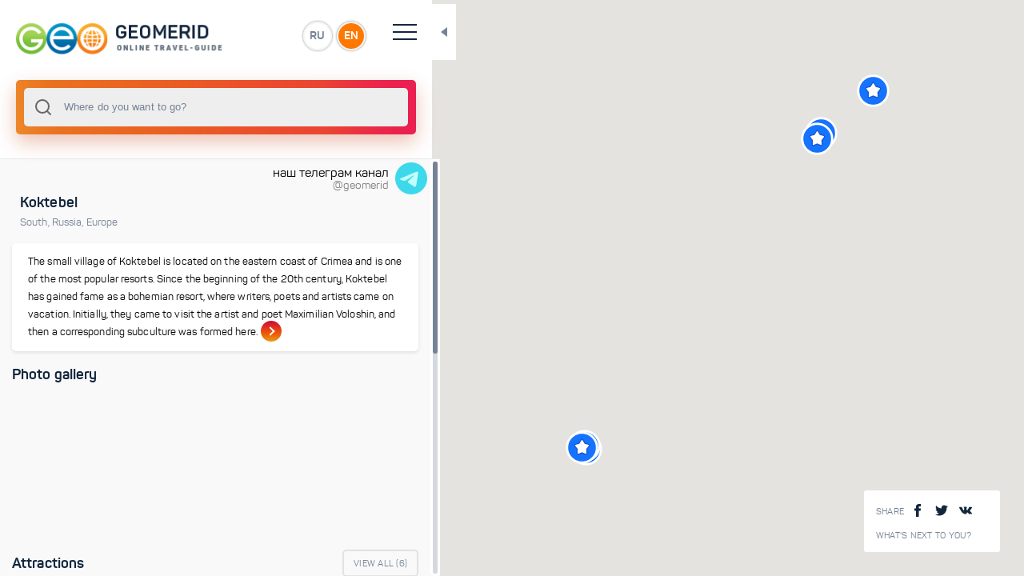

--- FILE ---
content_type: text/html; charset=utf-8
request_url: https://geomerid.com/en/place/koktebel-resort-crimea/
body_size: 6099
content:
<!doctype html>
<html data-n-head-ssr prefix="og: http://ogp.me/ns#" lang="en-us" data-n-head="%7B%22prefix%22:%7B%22ssr%22:%22og:%20http://ogp.me/ns#%22%7D,%22lang%22:%7B%22ssr%22:%22en-us%22%7D%7D">
  <head >
    <title>Koktebel - description, photo, map, tourist routes</title><meta data-n-head="ssr" charset="utf-8"><meta data-n-head="ssr" name="viewport" content="width=device-width, initial-scale=1, maximum-scale=1, user-scalable=0"><meta data-n-head="ssr" data-hid="description" name="description" content="Koktebel - Online guide GeoMerid - description of tourist locations, photo gallery, attractions and interesting places. Where is - South, Russia, Europe"><meta data-n-head="ssr" data-hid="og:title" property="og:title" content="Koktebel"><meta data-n-head="ssr" data-hid="og:description" property="og:description" content="The small village of Koktebel is located on the eastern coast of Crimea and is one of the most popular resorts. Since the beginning of the 20th century, Koktebel has gained fame as a bohemian resort, where writers, poets and artists came on vacation. Initially, they came to visit the artist and poet Maximilian Voloshin, and then a corresponding subculture was formed here."><meta data-n-head="ssr" data-hid="og:url" property="og:url" content="/en/place/koktebel-resort-crimea/"><meta data-n-head="ssr" data-hid="og:image" property="og:image" content="https://geomerid.com:90/UserFiles/Image/gallery/1280x960/35672_naberezhnaya_kpktebel_krym_geomerid_7.jpg"><meta data-n-head="ssr" data-hid="twitter:image:src" property="twitter:image:src" content="https://geomerid.com:90/UserFiles/Image/gallery/1280x960/35672_naberezhnaya_kpktebel_krym_geomerid_7.jpg"><meta data-n-head="ssr" data-hid="og:site_name" property="og:site_name" content="GEOMERID.COM"><meta data-n-head="ssr" name="twitter:card" content="summary"><meta data-n-head="ssr" name="twitter:site" content="/en/place/koktebel-resort-crimea/"><meta data-n-head="ssr" name="twitter:title" content="Koktebel"><meta data-n-head="ssr" name="twitter:description" content="The small village of Koktebel is located on the eastern coast of Crimea and is one of the most popular resorts. Since the beginning of the 20th century, Koktebel has gained fame as a bohemian resort, where writers, poets and artists came on vacation. Initially, they came to visit the artist and poet Maximilian Voloshin, and then a corresponding subculture was formed here."><meta data-n-head="ssr" name="twitter:creator" content="@geomerid"><meta data-n-head="ssr" name="twitter:image:src" content="https://geomerid.com:90/UserFiles/Image/gallery/1280x960/35672_naberezhnaya_kpktebel_krym_geomerid_7.jpg"><meta data-n-head="ssr" itemprop="name" content="Koktebel"><meta data-n-head="ssr" itemprop="description" content="The small village of Koktebel is located on the eastern coast of Crimea and is one of the most popular resorts. Since the beginning of the 20th century, Koktebel has gained fame as a bohemian resort, where writers, poets and artists came on vacation. Initially, they came to visit the artist and poet Maximilian Voloshin, and then a corresponding subculture was formed here."><meta data-n-head="ssr" itemprop="image" content="https://geomerid.com:90/UserFiles/Image/gallery/1280x960/35672_naberezhnaya_kpktebel_krym_geomerid_7.jpg"><link data-n-head="ssr" rel="icon" type="image/png" href="/favicon.png"><link data-n-head="ssr" href="https://mc.yandex.ru/metrika/watch.js" rel="preload" as="script"><script data-n-head="ssr" src="https://mc.yandex.ru/metrika/watch.js" async></script><link rel="preload" href="/_nuxt/56b2896.js" as="script"><link rel="preload" href="/_nuxt/69042d3.js" as="script"><link rel="preload" href="/_nuxt/app.69ebbee.css" as="style"><link rel="preload" href="/_nuxt/292be7b.js" as="script"><link rel="preload" href="/_nuxt/fonts/panton-bold-webfont.fdeaecf.woff2" as="font" type="font/woff2" crossorigin><link rel="preload" href="/_nuxt/fonts/panton-webfont.4a6b0fc.woff2" as="font" type="font/woff2" crossorigin><link rel="preload" href="/_nuxt/fonts/panton-webfont.a717f7b.woff" as="font" type="font/woff" crossorigin><link rel="preload" href="/_nuxt/fonts/panton-bold-webfont.1e1a1e7.woff" as="font" type="font/woff" crossorigin><link rel="preload" href="/_nuxt/fonts/panton-webfont.6ee5a12.ttf" as="font" type="font/ttf" crossorigin><link rel="preload" href="/_nuxt/fonts/panton-webfont.e542f3a.eot" as="font" type="font/eot" crossorigin><link rel="preload" href="/_nuxt/fonts/panton-bold-webfont.41f8eb7.eot" as="font" type="font/eot" crossorigin><link rel="preload" href="/_nuxt/fonts/panton-bold-webfont.87e3f3a.ttf" as="font" type="font/ttf" crossorigin><link rel="preload" href="/_nuxt/layouts/default.ce0bb48.css" as="style"><link rel="preload" href="/_nuxt/f93a68b.js" as="script"><link rel="preload" href="/_nuxt/pages/_lang/place/_slug/index.a38a69b.css" as="style"><link rel="preload" href="/_nuxt/dd51757.js" as="script"><link rel="preload" href="/_nuxt/0a72d08.js" as="script"><link rel="preload" href="/_nuxt/vendors/pages/_lang/index/pages/_lang/nearby/pages/_lang/place/_slug/index/pages/_lang/place/_slug/l/aa8acb35.85d5198.css" as="style"><link rel="preload" href="/_nuxt/37eba1f.js" as="script"><link rel="preload" href="/_nuxt/a3edeb0.js" as="script"><link rel="preload" href="/_nuxt/vendors/pages/_lang/index/pages/_lang/nearby/pages/_lang/place/_slug/index/pages/_lang/place/_slug/l/9c354482.fb35ef7.css" as="style"><link rel="preload" href="/_nuxt/9ff11a3.js" as="script"><link rel="stylesheet" href="/_nuxt/app.69ebbee.css"><link rel="stylesheet" href="/_nuxt/layouts/default.ce0bb48.css"><link rel="stylesheet" href="/_nuxt/pages/_lang/place/_slug/index.a38a69b.css"><link rel="stylesheet" href="/_nuxt/vendors/pages/_lang/index/pages/_lang/nearby/pages/_lang/place/_slug/index/pages/_lang/place/_slug/l/aa8acb35.85d5198.css"><link rel="stylesheet" href="/_nuxt/vendors/pages/_lang/index/pages/_lang/nearby/pages/_lang/place/_slug/index/pages/_lang/place/_slug/l/9c354482.fb35ef7.css">
  </head>
  <body >
    <div data-server-rendered="true" id="__nuxt"><div class="loading-page" data-v-607cab1f><div class="loaderWrapper" data-v-607cab1f><img src="/img/logo-1.svg" alt data-v-607cab1f> <img src="/img/spiner-2.svg" alt class="loader-placeholder" data-v-607cab1f></div></div><div id="__layout"><div class="1" data-v-e44b352a><vue-ins-progress-bar data-v-e44b352a></vue-ins-progress-bar> <div class="loading-page" data-v-607cab1f data-v-e44b352a><div class="loaderWrapper" data-v-607cab1f><img src="/img/logo-1.svg" alt data-v-607cab1f> <img src="/img/spiner-2.svg" alt class="loader-placeholder" data-v-607cab1f></div></div> <div class="main-wrapper" data-v-294154e2 data-v-e44b352a><div id="resizable" class="main-content-wrapper side-bar-none-transition" data-v-294154e2><header data-v-6759b194 data-v-294154e2><div class="top-header" data-v-6759b194><a href="/ru/" id="logo" data-v-6759b194><img src="/img/logo-image_ru.png" alt="" data-v-6759b194></a> <div class="language-wrap" data-v-6759b194><a href="" data-v-6759b194>RU</a> <a href="" data-v-6759b194>EN</a></div> <div class="hamburger" data-v-6759b194><span data-v-6759b194></span> <span data-v-6759b194></span> <span data-v-6759b194></span> <span data-v-6759b194></span></div> <div class="toggle-block" data-v-6759b194><nav data-v-6759b194><ul data-v-6759b194><li data-v-6759b194><a href="/en/" class="nuxt-link-active" data-v-6759b194>Main page</a></li> <li data-v-6759b194><a href="/en/about/" rel="nofollow" data-v-6759b194>About Project</a></li> <li data-v-6759b194><a href="/en/contacts/" data-v-6759b194>Contacts</a></li> <li data-v-6759b194><a href="/en/nearby/" data-v-6759b194>What's next to you?</a></li></ul></nav> <div class="social-wrapper" data-v-6759b194><span tabindex="0" data-link="#share-facebook"><img src="/img/facebook.svg" alt=""> <img src="/img/facebook3.svg" alt=""></span> <span tabindex="0" data-link="#share-twitter"><img src="/img/twitter-logo-silhouette.svg" alt=""> <img src="/img/twitter-logo-silhouette3.svg" alt=""></span> <span tabindex="0" data-link="#share-vk"><img src="/img/vk-social-network-logo.svg" alt=""> <img src="/img/vk-social-network-logo3.svg" alt=""></span></div></div></div></header> <div data-v-1da0f21c data-v-294154e2><div class="search-wrapper" data-v-1da0f21c><div class="input-wrapper" data-v-1da0f21c><div data-v-1da0f21c><div data-position="below" class="autocomplete" style="position:relative;"><input role="combobox" autocomplete="off" autocapitalize="off" autocorrect="off" spellcheck="false" aria-autocomplete="list" aria-haspopup="listbox" aria-owns="autocomplete-result-list-216367" aria-expanded="false" aria-activedescendant="" id="search" placeholder="Where do you want to go?" class="autocomplete-input"> <ul id="autocomplete-result-list-216367" role="listbox" class="autocomplete-result-list" style="position:absolute;z-index:1;width:100%;visibility:hidden;pointer-events:none;top:100%;"></ul></div></div> <div class="close" style="display:none;" data-v-1da0f21c>×</div> <div class="search-info-example" data-v-1da0f21c><div data-v-1da0f21c><p data-v-1da0f21c>Try entering your first search query now!</p> <div class="empty-lg-25 empty-xs-15" data-v-1da0f21c></div> <p data-v-1da0f21c>You can search by:</p> <ul data-v-1da0f21c><li data-v-1da0f21c>countries</li> <li data-v-1da0f21c>cities</li> <li data-v-1da0f21c>attractions</li> <li data-v-1da0f21c>routes</li> <li data-v-1da0f21c>themes</li></ul></div></div> <div class="search-info-error" data-v-1da0f21c><div class="title" data-v-1da0f21c>
        Sorry, nothing found:
      </div> <div class="empty-lg-25 empty-xs-15" data-v-1da0f21c></div> <p data-v-1da0f21c>Please try:</p> <ul data-v-1da0f21c><li data-v-1da0f21c>check if there are any errors in the request</li> <li data-v-1da0f21c>reformulate the query</li></ul></div></div></div> <div class="close-button" data-v-1da0f21c></div></div> <div class="content  custom-scroll-bar" data-v-294154e2><a href="https://t.me/geomerid" class="section-wrapper" data-v-ba3f467e data-v-294154e2><div class="section" data-v-ba3f467e><div data-v-ba3f467e>наш телеграм канал</div> <div id="brand" data-v-ba3f467e>@geomerid</div></div> <img src="/img/icons8-telegram-48.png" data-v-ba3f467e></a> <div data-v-294154e2><div class="space" style="height: 40px;" data-v-294154e2></div> <div class="section-wrapper" data-v-294154e2><div class="section" data-v-7ad50e89 data-v-294154e2><!----> <div class="block-title type2 text-left" data-v-7ad50e89><div class="title" data-v-7ad50e89><h1 class="title" data-v-7ad50e89>Koktebel</h1></div> <div class="desc" data-v-7ad50e89><a href="/en/place/southern-region-of-russia-travel-attractions/" class="loader" data-v-7ad50e89>South<span data-v-7ad50e89>, </span></a><a href="/en/place/russia/" class="loader" data-v-7ad50e89>Russia<span data-v-7ad50e89>, </span></a><a href="/en/place/europe-travel-guide/" class="loader" data-v-7ad50e89>Europe<!----></a></div></div> <div class="space-s" data-v-7ad50e89></div> <a href="/en/place/koktebel-resort-crimea/overview/" class="loader shortcode-type3" data-v-7ad50e89><p data-v-7ad50e89>The small village of Koktebel is located on the eastern coast of Crimea and is one of the most popular resorts. Since the beginning of the 20th century, Koktebel has gained fame as a bohemian resort, where writers, poets and artists came on vacation. Initially, they came to visit the artist and poet Maximilian Voloshin, and then a corresponding subculture was formed here.</p> <span class="link" data-v-7ad50e89><span data-v-7ad50e89></span></span></a></div> <div data-v-404eb1a9 data-v-294154e2><div class="section" data-v-404eb1a9><div class="section-title" data-v-404eb1a9><div class="h3" data-v-404eb1a9>
        Photo gallery
      </div></div></div> <div class="swiper-main-wrapper animation-effect big-slides" data-v-404eb1a9><div class="swiper-container" data-v-404eb1a9><div class="swiper-wrapper" data-v-404eb1a9><div class="swiper-slide" data-v-404eb1a9><div class="shortcode-type1" data-v-404eb1a9><div title="The water on the beach of Koktebel has a beautiful azure color. Koktebel" data-src="https://geomerid.com:90/UserFiles/Image/gallery/thumbnail/35672_naberezhnaya_kpktebel_krym_geomerid_7.jpg" data-original="https://geomerid.com:90/UserFiles/Image/gallery/35672_naberezhnaya_kpktebel_krym_geomerid_7.jpg" class="bg" style="background-image:url(https://geomerid.com:90/UserFiles/Image/gallery/thumbnail_webp/35672_naberezhnaya_kpktebel_krym_geomerid_7.webp);" data-v-404eb1a9></div></div></div><div class="swiper-slide" data-v-404eb1a9><div class="shortcode-type1" data-v-404eb1a9><div title="On summer evenings, a lot of people always walk along the Koktebel Embankment. Koktebel" data-src="https://geomerid.com:90/UserFiles/Image/gallery/thumbnail/35667_naberezhnaya_kpktebel_krym_geomerid_1.jpg" data-original="https://geomerid.com:90/UserFiles/Image/gallery/35667_naberezhnaya_kpktebel_krym_geomerid_1.jpg" class="bg" style="background-image:url(https://geomerid.com:90/UserFiles/Image/gallery/thumbnail_webp/35667_naberezhnaya_kpktebel_krym_geomerid_1.webp);" data-v-404eb1a9></div></div></div><div class="swiper-slide" data-v-404eb1a9><div class="shortcode-type1" data-v-404eb1a9><div title="View of the Koktebel Embankment from the sea. Koktebel" data-src="https://geomerid.com:90/UserFiles/Image/gallery/thumbnail/35668_naberezhnaya_kpktebel_krym_geomerid_2.jpg" data-original="https://geomerid.com:90/UserFiles/Image/gallery/35668_naberezhnaya_kpktebel_krym_geomerid_2.jpg" class="bg" style="background-image:url(https://geomerid.com:90/UserFiles/Image/gallery/thumbnail_webp/35668_naberezhnaya_kpktebel_krym_geomerid_2.webp);" data-v-404eb1a9></div></div></div><div class="swiper-slide" data-v-404eb1a9><div class="shortcode-type1" data-v-404eb1a9><div title="Pebble beach of Koktebel. Koktebel" data-src="https://geomerid.com:90/UserFiles/Image/gallery/thumbnail/35670_naberezhnaya_kpktebel_krym_geomerid_4.jpg" data-original="https://geomerid.com:90/UserFiles/Image/gallery/35670_naberezhnaya_kpktebel_krym_geomerid_4.jpg" class="bg" style="background-image:url(https://geomerid.com:90/UserFiles/Image/gallery/thumbnail_webp/35670_naberezhnaya_kpktebel_krym_geomerid_4.webp);" data-v-404eb1a9></div></div></div><div class="swiper-slide" data-v-404eb1a9><div class="shortcode-type1" data-v-404eb1a9><div title="Maximilian Voloshin`s house on the Koktebel embankment was built in 1913, and acquired its current appearance in 1925. Koktebel" data-src="https://geomerid.com:90/UserFiles/Image/gallery/thumbnail/35653_dom_muzei_voloshina_koktebel_krym_geomerid_1.jpg" data-original="https://geomerid.com:90/UserFiles/Image/gallery/35653_dom_muzei_voloshina_koktebel_krym_geomerid_1.jpg" class="bg" style="background-image:url(https://geomerid.com:90/UserFiles/Image/gallery/thumbnail_webp/35653_dom_muzei_voloshina_koktebel_krym_geomerid_1.webp);" data-v-404eb1a9></div></div></div></div></div></div></div> <!----></div> <div class="space" data-v-294154e2></div> <div class="section-wrapper" data-v-55046c1e data-v-294154e2><div class="section" data-v-55046c1e><div class="section-title" data-v-55046c1e><div class="h3" data-v-55046c1e>
        Attractions
      </div> <a href="/en/place/koktebel-resort-crimea/list/" class="loader button" data-v-55046c1e>
        View All (<span data-v-55046c1e>6</span>)
      </a></div></div> <div class="swiper-main-wrapper animation-effect small-slides" data-v-55046c1e><div class="swiper-container" data-v-55046c1e><div class="swiper-wrapper" data-v-55046c1e><div class="swiper-slide" data-v-55046c1e><a href="/en/place/koktebel-embankment/" class="loader" data-v-55046c1e><div class="shortcode-type5" data-v-55046c1e><div class="bg" style="background-image:url(/img/shadow.png), url(https://geomerid.com:90/UserFiles/Image/gallery/thumbnail_webp/35667_naberezhnaya_kpktebel_krym_geomerid_1.webp);" data-v-55046c1e></div> <!----> <div class="title" data-v-55046c1e>
                Koktebel embankment
              </div></div></a></div><div class="swiper-slide" data-v-55046c1e><a href="/en/place/voloshin-house-museum-koktebel/" class="loader" data-v-55046c1e><div class="shortcode-type5" data-v-55046c1e><div class="bg" style="background-image:url(/img/shadow.png), url(https://geomerid.com:90/UserFiles/Image/gallery/thumbnail_webp/35653_dom_muzei_voloshina_koktebel_krym_geomerid_1.webp);" data-v-55046c1e></div> <!----> <div class="title" data-v-55046c1e>
                House-Museum of Voloshin 
              </div></div></a></div><div class="swiper-slide" data-v-55046c1e><a href="/en/place/nudist-beach-koktebel/" class="loader" data-v-55046c1e><div class="shortcode-type5" data-v-55046c1e><div class="bg" style="background-image:url(/img/shadow.png), url(https://geomerid.com:90/UserFiles/Image/gallery/thumbnail_webp/35685_nudistsky_plyazh_koktebel_krym_geomerid_1.webp);" data-v-55046c1e></div> <!----> <div class="title" data-v-55046c1e>
                Nudist beach
              </div></div></a></div><div class="swiper-slide" data-v-55046c1e><a href="/en/place/karadag-biostation-kurortnoye/" class="loader" data-v-55046c1e><div class="shortcode-type5" data-v-55046c1e><div class="bg" style="background-image:url(/img/shadow.png), url(https://geomerid.com:90/UserFiles/Image/gallery/thumbnail_webp/35702_biostancia_karadag_koktebel_krym_geomerid_1.webp);" data-v-55046c1e></div> <!----> <div class="title" data-v-55046c1e>
                Karadag Biostation
              </div></div></a></div><div class="swiper-slide" data-v-55046c1e><a href="/en/place/karadag-dolphinarium-kurortnoe/" class="loader" data-v-55046c1e><div class="shortcode-type5" data-v-55046c1e><div class="bg" style="background-image:url(/img/shadow.png), url(https://geomerid.com:90/UserFiles/Image/gallery/thumbnail_webp/35692_karadagsky_delphinary_koktebel_krym_geomerid_1.webp);" data-v-55046c1e></div> <!----> <div class="title" data-v-55046c1e>
                Karadag Dolphinarium
              </div></div></a></div><div class="swiper-slide" data-v-55046c1e><a href="/en/place/karadag-history-and-nature-museum/" class="loader" data-v-55046c1e><div class="shortcode-type5" data-v-55046c1e><div class="bg" style="background-image:url(/img/shadow.png), url(https://geomerid.com:90/UserFiles/Image/gallery/thumbnail_webp/35714_muzei_prirody_karadag_koktebel_krym_geomerid_1.webp);" data-v-55046c1e></div> <!----> <div class="title" data-v-55046c1e>
                Karadag History and Nature Museum
              </div></div></a></div></div></div></div> <div id="paralelogram_container" data-v-412b3594 data-v-55046c1e></div> <div class="space" data-v-55046c1e></div></div> <!----> <div class="section-wrapper" data-v-55046c1e data-v-294154e2><div class="section" data-v-55046c1e><div class="section-title" data-v-55046c1e><div class="h3" data-v-55046c1e>
        Reviews and Top 10 ratings
      </div> <a href="/en/place/koktebel-resort-crimea/themes/" class="loader button" data-v-55046c1e>
        View All (<span data-v-55046c1e>10</span>)
      </a></div></div> <div class="swiper-main-wrapper animation-effect small-slides" data-v-55046c1e><div class="swiper-container" data-v-55046c1e><div class="swiper-wrapper" data-v-55046c1e><div class="swiper-slide" data-v-55046c1e><a href="/en/place/mountains-of-crimea/theme/overview/" class="loader" data-v-55046c1e><div class="shortcode-type5" data-v-55046c1e><div class="bg" style="background-image:url(/img/shadow.png), url(https://geomerid.com:90/UserFiles/Image/gallery/thumbnail_webp/34830_ai_petri_yaltinsky_zapovednik_krym_geomerid_1.webp);" data-v-55046c1e></div> <div class="star-wrapper" data-v-55046c1e><img src="/img/geo_icon.png" alt="" data-v-55046c1e> <span data-v-55046c1e>10</span></div> <div class="title" data-v-55046c1e>
                Mountains of Crimea 
              </div></div></a></div><div class="swiper-slide" data-v-55046c1e><a href="/en/place/natural-attractions-of-the-crimea/theme/overview/" class="loader" data-v-55046c1e><div class="shortcode-type5" data-v-55046c1e><div class="bg" style="background-image:url(/img/shadow.png), url(https://geomerid.com:90/UserFiles/Image/gallery/thumbnail_webp/35119_dolina_ada_hell_valley_novy_svet_crimea_Krym_1a.webp);" data-v-55046c1e></div> <div class="star-wrapper" data-v-55046c1e><img src="/img/geo_icon.png" alt="" data-v-55046c1e> <span data-v-55046c1e>9</span></div> <div class="title" data-v-55046c1e>
                Natural attractions of the Crimea
              </div></div></a></div><div class="swiper-slide" data-v-55046c1e><a href="/en/place/museums-of-the-crimea/theme/overview/" class="loader" data-v-55046c1e><div class="shortcode-type5" data-v-55046c1e><div class="bg" style="background-image:url(/img/shadow.png), url(https://geomerid.com:90/UserFiles/Image/gallery/thumbnail_webp/36923_muzei_lapidariy_kerch_geomerid_6.webp);" data-v-55046c1e></div> <div class="star-wrapper" data-v-55046c1e><img src="/img/geo_icon.png" alt="" data-v-55046c1e> <span data-v-55046c1e>10</span></div> <div class="title" data-v-55046c1e>
                Museums of the Crimea
              </div></div></a></div><div class="swiper-slide" data-v-55046c1e><a href="/en/place/russian-beach-resorts/theme/overview/" class="loader" data-v-55046c1e><div class="shortcode-type5" data-v-55046c1e><div class="bg" style="background-image:url(/img/shadow.png), url(https://geomerid.com:90/UserFiles/Image/gallery/thumbnail_webp/36303_kosa_balyaus_krym_geomerid_15.webp);" data-v-55046c1e></div> <div class="star-wrapper" data-v-55046c1e><img src="/img/geo_icon.png" alt="" data-v-55046c1e> <span data-v-55046c1e>16</span></div> <div class="title" data-v-55046c1e>
                Russian Beach resorts
              </div></div></a></div><div class="swiper-slide" data-v-55046c1e><a href="/en/place/marina-tsvetaeva-museums/theme/overview/" class="loader" data-v-55046c1e><div class="shortcode-type5" data-v-55046c1e><div class="bg" style="background-image:url(/img/shadow.png), url(https://geomerid.com:90/UserFiles/Image/gallery/thumbnail_webp/41339_Marina_tsvetaeva_1915.webp);" data-v-55046c1e></div> <div class="star-wrapper" data-v-55046c1e><img src="/img/geo_icon.png" alt="" data-v-55046c1e> <span data-v-55046c1e>9</span></div> <div class="title" data-v-55046c1e>
                Museums of Tsvetaeva in Russia
              </div></div></a></div><div class="swiper-slide" data-v-55046c1e><a href="/en/place/nature-reserves-of-russia-travel-attraction/theme/overview/" class="loader" data-v-55046c1e><div class="shortcode-type5" data-v-55046c1e><div class="bg" style="background-image:url(/img/shadow.png), url(https://geomerid.com:90/UserFiles/Image/gallery/thumbnail_webp/7353_1_Navalishensky_Canyon_Uschelye.webp);" data-v-55046c1e></div> <div class="star-wrapper" data-v-55046c1e><img src="/img/geo_icon.png" alt="" data-v-55046c1e> <span data-v-55046c1e>9</span></div> <div class="title" data-v-55046c1e>
                Nature reserves of Russia
              </div></div></a></div><div class="swiper-slide" data-v-55046c1e><a href="/en/place/palaces-and-fortresses-of-crimea/theme/overview/" class="loader" data-v-55046c1e><div class="shortcode-type5" data-v-55046c1e><div class="bg" style="background-image:url(/img/shadow.png), url(https://geomerid.com:90/UserFiles/Image/gallery/thumbnail_webp/36581_vorontsovsky_dvorets_alupka_krym_geomerid_3.webp);" data-v-55046c1e></div> <div class="star-wrapper" data-v-55046c1e><img src="/img/geo_icon.png" alt="" data-v-55046c1e> <span data-v-55046c1e>9</span></div> <div class="title" data-v-55046c1e>
                Palaces and fortresses of Crimea
              </div></div></a></div><div class="swiper-slide" data-v-55046c1e><a href="/en/place/parks-of-crimea/theme/overview/" class="loader" data-v-55046c1e><div class="shortcode-type5" data-v-55046c1e><div class="bg" style="background-image:url(/img/shadow.png), url(https://geomerid.com:90/UserFiles/Image/gallery/thumbnail_webp/36683_nikitsky_botanichesky_sad_yalta_krym_geomerid_9.webp);" data-v-55046c1e></div> <div class="star-wrapper" data-v-55046c1e><img src="/img/geo_icon.png" alt="" data-v-55046c1e> <span data-v-55046c1e>5</span></div> <div class="title" data-v-55046c1e>
                Parks of Crimea
              </div></div></a></div><div class="swiper-slide" data-v-55046c1e><a href="/en/place/best-resorts-in-crimea/theme/overview/" class="loader" data-v-55046c1e><div class="shortcode-type5" data-v-55046c1e><div class="bg" style="background-image:url(/img/shadow.png), url(https://geomerid.com:90/UserFiles/Image/gallery/thumbnail_webp/36288_kosa_balyaus_krym_geomerid_1a.webp);" data-v-55046c1e></div> <div class="star-wrapper" data-v-55046c1e><img src="/img/geo_icon.png" alt="" data-v-55046c1e> <span data-v-55046c1e>10</span></div> <div class="title" data-v-55046c1e>
                Best resorts in Crimea
              </div></div></a></div><div class="swiper-slide" data-v-55046c1e><a href="/en/place/temples-and-monasteries-of-crimea/theme/overview/" class="loader" data-v-55046c1e><div class="shortcode-type5" data-v-55046c1e><div class="bg" style="background-image:url(/img/shadow.png), url(https://geomerid.com:90/UserFiles/Image/gallery/thumbnail_webp/36490_vladimirsky_sobor_sevastopol_krym_geomerid_1.webp);" data-v-55046c1e></div> <div class="star-wrapper" data-v-55046c1e><img src="/img/geo_icon.png" alt="" data-v-55046c1e> <span data-v-55046c1e>10</span></div> <div class="title" data-v-55046c1e>
                Temples and monasteries of Crimea
              </div></div></a></div></div></div></div> <!----> <div class="space" data-v-55046c1e></div></div> <div class="section-wrapper" data-v-55046c1e data-v-294154e2><div class="section" data-v-55046c1e><div class="section-title" data-v-55046c1e><div class="h3" data-v-55046c1e>
        Popular Routes
      </div> <a href="/en/place/koktebel-resort-crimea/routes/" class="loader button" data-v-55046c1e>
        View All (<span data-v-55046c1e>1</span>)
      </a></div></div> <div class="swiper-main-wrapper animation-effect small-slides" data-v-55046c1e><div class="swiper-container" data-v-55046c1e><div class="swiper-wrapper" data-v-55046c1e><div class="swiper-slide" data-v-55046c1e><a href="/en/place/493/route/" class="loader" data-v-55046c1e><div class="shortcode-type5" data-v-55046c1e><div class="bg" style="background-image:url(/img/shadow.png), url(https://geomerid.com:90/UserFiles/Image/gallery/thumbnail_webp/9948_Solovetsky_kreml_solovki_3.webp);" data-v-55046c1e></div> <!----> <div class="title" data-v-55046c1e>
                From St. Petersburg to Solovki on a ship
              </div></div></a></div></div></div></div> <!----> <div class="space" data-v-55046c1e></div></div> <div data-v-3ba9af9a data-v-294154e2><!----> <!----> <!----></div></div> <div class="footer" data-v-6ee76f2f data-v-294154e2><div class="hr" data-v-6ee76f2f></div> <span data-v-6ee76f2f>© 2011-2021 GeoMerid. All rights reserved.</span></div></div> <div id="content_loader" class="content_loader" data-v-294154e2><div class="content_loader_img" data-v-294154e2><img src="/img/globe-earth-spinner.svg" alt data-v-294154e2></div></div></div> <div class="map-wrapper" data-v-ba43ebb4 data-v-294154e2><div class="map-info-wrapp" data-v-2ec8e8a1 data-v-ba43ebb4><div class="share-wrapp"><div class="title">
        Share
      </div> <span tabindex="0" data-link="#share-facebook"><img src="/img/facebook.svg" alt=""> <img src="/img/facebook3.svg" alt=""></span> <span tabindex="0" data-link="#share-twitter"><img src="/img/twitter-logo-silhouette.svg" alt=""> <img src="/img/twitter-logo-silhouette3.svg" alt=""></span> <span tabindex="0" data-link="#share-vk"><img src="/img/vk-social-network-logo.svg" alt=""> <img src="/img/vk-social-network-logo3.svg" alt=""></span></div> <div class="link-wrapper"><a href="/en/nearby/" class="link-info">What's next to you?</a></div></div> <div class="map-toggle-button" data-v-ba43ebb4></div> <a href="/en/nearby/" class="nearby_mob" data-v-4b531b66 data-v-ba43ebb4>What's next to you?</a> <div id="map" data-img-cluster="/img/cluster.png" data-img-country="/img/map-point-country.png" data-img-city="/img/map-point-city.png" data-img-place="/img/map-point-place.png" data-img-simple="/img/simple-marker.png" data-v-ba43ebb4></div></div></div></div></div></div><script>window.__NUXT__=(function(a,b,c,d,e,f,g,h,i,j,k,l,m,n,o,p,q,r,s,t,u,v,w,x,y,z,A,B,C,D,E){return {layout:"default",data:[{}],fetch:[],error:null,state:{common:{id:c,type:p,page:"place",name:e,mesto:a,showplace:a,region:b,territorial:j,country:p,zpos:"15",lng:"35.24921698839112",lat:"44.959941287772516",slug:l,lang:g,radius:B,nearby:h,custom_1:{must_see:"4",in_city:k,outside_city:k},custom_2:i,custom_3:i},middle_gallery:[{id:c,photo:"https:\u002F\u002Fgeomerid.com:90\u002FUserFiles\u002FImage\u002Fgallery\u002Fthumbnail_webp\u002F35672_naberezhnaya_kpktebel_krym_geomerid_7.webp",photo_id:"35736",title:"The water on the beach of Koktebel has a beautiful azure color. Koktebel"},{id:c,photo:m,photo_id:"35678",title:"On summer evenings, a lot of people always walk along the Koktebel Embankment. Koktebel"},{id:c,photo:"https:\u002F\u002Fgeomerid.com:90\u002FUserFiles\u002FImage\u002Fgallery\u002Fthumbnail_webp\u002F35668_naberezhnaya_kpktebel_krym_geomerid_2.webp",photo_id:"35679",title:"View of the Koktebel Embankment from the sea. Koktebel"},{id:c,photo:"https:\u002F\u002Fgeomerid.com:90\u002FUserFiles\u002FImage\u002Fgallery\u002Fthumbnail_webp\u002F35670_naberezhnaya_kpktebel_krym_geomerid_4.webp",photo_id:"35681",title:"Pebble beach of Koktebel. Koktebel"},{id:c,photo:n,photo_id:"35662",title:"Maximilian Voloshin`s house on the Koktebel embankment was built in 1913, and acquired its current appearance in 1925. Koktebel"}],small_gallery_1:{title:"Attractions",total_count:"6",items:[{id:o,photo:m,name:E,url:"\u002Fen\u002Fplace\u002Fkoktebel-embankment\u002F",total:a},{id:q,photo:n,name:r,url:"\u002Fen\u002Fplace\u002Fvoloshin-house-museum-koktebel\u002F",total:a},{id:s,photo:"https:\u002F\u002Fgeomerid.com:90\u002FUserFiles\u002FImage\u002Fgallery\u002Fthumbnail_webp\u002F35685_nudistsky_plyazh_koktebel_krym_geomerid_1.webp",name:t,url:"\u002Fen\u002Fplace\u002Fnudist-beach-koktebel\u002F",total:a},{id:u,photo:"https:\u002F\u002Fgeomerid.com:90\u002FUserFiles\u002FImage\u002Fgallery\u002Fthumbnail_webp\u002F35702_biostancia_karadag_koktebel_krym_geomerid_1.webp",name:v,url:"\u002Fen\u002Fplace\u002Fkaradag-biostation-kurortnoye\u002F",total:a},{id:w,photo:"https:\u002F\u002Fgeomerid.com:90\u002FUserFiles\u002FImage\u002Fgallery\u002Fthumbnail_webp\u002F35692_karadagsky_delphinary_koktebel_krym_geomerid_1.webp",name:x,url:"\u002Fen\u002Fplace\u002Fkaradag-dolphinarium-kurortnoe\u002F",total:a},{id:y,photo:"https:\u002F\u002Fgeomerid.com:90\u002FUserFiles\u002FImage\u002Fgallery\u002Fthumbnail_webp\u002F35714_muzei_prirody_karadag_koktebel_krym_geomerid_1.webp",name:z,url:"\u002Fen\u002Fplace\u002Fkaradag-history-and-nature-museum\u002F",total:a}]},small_gallery_2:{title:"Reviews and Top 10 ratings",total_count:B,items:[{id:"18783",photo:"https:\u002F\u002Fgeomerid.com:90\u002FUserFiles\u002FImage\u002Fgallery\u002Fthumbnail_webp\u002F34830_ai_petri_yaltinsky_zapovednik_krym_geomerid_1.webp",name:"Mountains of Crimea ",total:d,slug:"mountains-of-crimea",url:"\u002Fen\u002Fplace\u002Fmountains-of-crimea\u002Ftheme\u002Foverview\u002F"},{id:"19303",photo:"https:\u002F\u002Fgeomerid.com:90\u002FUserFiles\u002FImage\u002Fgallery\u002Fthumbnail_webp\u002F35119_dolina_ada_hell_valley_novy_svet_crimea_Krym_1a.webp",name:"Natural attractions of the Crimea",total:f,slug:"natural-attractions-of-the-crimea",url:"\u002Fen\u002Fplace\u002Fnatural-attractions-of-the-crimea\u002Ftheme\u002Foverview\u002F"},{id:"19465",photo:"https:\u002F\u002Fgeomerid.com:90\u002FUserFiles\u002FImage\u002Fgallery\u002Fthumbnail_webp\u002F36923_muzei_lapidariy_kerch_geomerid_6.webp",name:"Museums of the Crimea",total:d,slug:"museums-of-the-crimea",url:"\u002Fen\u002Fplace\u002Fmuseums-of-the-crimea\u002Ftheme\u002Foverview\u002F"},{id:"20401",photo:"https:\u002F\u002Fgeomerid.com:90\u002FUserFiles\u002FImage\u002Fgallery\u002Fthumbnail_webp\u002F36303_kosa_balyaus_krym_geomerid_15.webp",name:"Russian Beach resorts",total:"16",slug:"russian-beach-resorts",url:"\u002Fen\u002Fplace\u002Frussian-beach-resorts\u002Ftheme\u002Foverview\u002F"},{id:"21486",photo:"https:\u002F\u002Fgeomerid.com:90\u002FUserFiles\u002FImage\u002Fgallery\u002Fthumbnail_webp\u002F41339_Marina_tsvetaeva_1915.webp",name:"Museums of Tsvetaeva in Russia",total:f,slug:"marina-tsvetaeva-museums",url:"\u002Fen\u002Fplace\u002Fmarina-tsvetaeva-museums\u002Ftheme\u002Foverview\u002F"},{id:"21685",photo:"https:\u002F\u002Fgeomerid.com:90\u002FUserFiles\u002FImage\u002Fgallery\u002Fthumbnail_webp\u002F7353_1_Navalishensky_Canyon_Uschelye.webp",name:"Nature reserves of Russia",total:f,slug:"nature-reserves-of-russia-travel-attraction",url:"\u002Fen\u002Fplace\u002Fnature-reserves-of-russia-travel-attraction\u002Ftheme\u002Foverview\u002F"},{id:"17964",photo:"https:\u002F\u002Fgeomerid.com:90\u002FUserFiles\u002FImage\u002Fgallery\u002Fthumbnail_webp\u002F36581_vorontsovsky_dvorets_alupka_krym_geomerid_3.webp",name:"Palaces and fortresses of Crimea",total:f,slug:"palaces-and-fortresses-of-crimea",url:"\u002Fen\u002Fplace\u002Fpalaces-and-fortresses-of-crimea\u002Ftheme\u002Foverview\u002F"},{id:"18153",photo:"https:\u002F\u002Fgeomerid.com:90\u002FUserFiles\u002FImage\u002Fgallery\u002Fthumbnail_webp\u002F36683_nikitsky_botanichesky_sad_yalta_krym_geomerid_9.webp",name:"Parks of Crimea",total:j,slug:"parks-of-crimea",url:"\u002Fen\u002Fplace\u002Fparks-of-crimea\u002Ftheme\u002Foverview\u002F"},{id:"18357",photo:"https:\u002F\u002Fgeomerid.com:90\u002FUserFiles\u002FImage\u002Fgallery\u002Fthumbnail_webp\u002F36288_kosa_balyaus_krym_geomerid_1a.webp",name:"Best resorts in Crimea",total:d,slug:"best-resorts-in-crimea",url:"\u002Fen\u002Fplace\u002Fbest-resorts-in-crimea\u002Ftheme\u002Foverview\u002F"},{id:"18517",photo:"https:\u002F\u002Fgeomerid.com:90\u002FUserFiles\u002FImage\u002Fgallery\u002Fthumbnail_webp\u002F36490_vladimirsky_sobor_sevastopol_krym_geomerid_1.webp",name:"Temples and monasteries of Crimea",total:d,slug:"temples-and-monasteries-of-crimea",url:"\u002Fen\u002Fplace\u002Ftemples-and-monasteries-of-crimea\u002Ftheme\u002Foverview\u002F"}]},small_gallery_3:{title:"Popular Routes",total_count:1,items:[{id:C,prior:a,route_id:C,photo:"https:\u002F\u002Fgeomerid.com:90\u002FUserFiles\u002FImage\u002Fgallery\u002Fthumbnail_webp\u002F9948_Solovetsky_kreml_solovki_3.webp",name:"From St. Petersburg to Solovki on a ship",total_1:d,total_2:"29",url:"\u002Fen\u002Fplace\u002F493\u002Froute\u002F"}]},meta:{metatitle:e,keywords:"Koktebel resort, koktebel krym, koktebel attraction",metadescr:D,url:A,url_ru:"koktebel-dostoprimechatelnosti-krym",url_en:l,image:"https:\u002F\u002Fgeomerid.com:90\u002FUserFiles\u002FImage\u002Fgallery\u002F1280x960\u002F35672_naberezhnaya_kpktebel_krym_geomerid_7.jpg"},content:{title_h1:e,title_h2:"Koktebel resort",name:e,description:D,addcontent:"",breadcrumb:[{name:"South",url:"\u002Fen\u002Fplace\u002Fsouthern-region-of-russia-travel-attractions\u002F"},{name:"Russia",url:"\u002Fen\u002Fplace\u002Frussia\u002F"},{name:"Europe",url:"\u002Fen\u002Fplace\u002Feurope-travel-guide\u002F"}]},markers:[{id:q,name:r,type:b,position:{lat:44.95998552013821,lng:35.252155558067315}},{id:o,name:E,type:b,position:{lat:44.959045456051456,lng:35.25142712861939}},{id:s,name:t,type:b,position:{lat:44.9664153543889,lng:35.26330818315124}},{id:w,name:x,type:b,position:{lat:44.91199310384877,lng:35.201773784655785}},{id:u,name:v,type:b,position:{lat:44.91240362364552,lng:35.20135451932525}},{id:y,name:z,type:b,position:{lat:44.912213672772836,lng:35.2008234419403}}],dict:void 0,locales:["ru",g],locale:g,loader:h,small_gallery_4:i},serverRendered:h,routePath:A,config:{}}}("0","1","2418","10","Koktebel","9","en",true,false,"5","3","koktebel-resort-crimea","https:\u002F\u002Fgeomerid.com:90\u002FUserFiles\u002FImage\u002Fgallery\u002Fthumbnail_webp\u002F35667_naberezhnaya_kpktebel_krym_geomerid_1.webp","https:\u002F\u002Fgeomerid.com:90\u002FUserFiles\u002FImage\u002Fgallery\u002Fthumbnail_webp\u002F35653_dom_muzei_voloshina_koktebel_krym_geomerid_1.webp","2420","2","2419","House-Museum of Voloshin ","2421","Nudist beach","2423","Karadag Biostation","2422","Karadag Dolphinarium","2424","Karadag History and Nature Museum","\u002Fen\u002Fplace\u002Fkoktebel-resort-crimea\u002F",10,"493","The small village of Koktebel is located on the eastern coast of Crimea and is one of the most popular resorts. Since the beginning of the 20th century, Koktebel has gained fame as a bohemian resort, where writers, poets and artists came on vacation. Initially, they came to visit the artist and poet Maximilian Voloshin, and then a corresponding subculture was formed here.","Koktebel embankment"));</script><script src="/_nuxt/56b2896.js" defer></script><script src="/_nuxt/f93a68b.js" defer></script><script src="/_nuxt/dd51757.js" defer></script><script src="/_nuxt/0a72d08.js" defer></script><script src="/_nuxt/37eba1f.js" defer></script><script src="/_nuxt/a3edeb0.js" defer></script><script src="/_nuxt/9ff11a3.js" defer></script><script src="/_nuxt/69042d3.js" defer></script><script src="/_nuxt/292be7b.js" defer></script><script data-n-head="ssr" src="/js/jquery.min.js" data-body="true"></script><script data-n-head="ssr" src="/js/modernizr-custom.js" data-body="true"></script><script data-n-head="ssr" src="/js/jquery.mCustomScrollbar.min.js" data-body="true"></script><script data-n-head="ssr" src="/js/global.js" data-body="true" defer></script>
  </body>
</html>
